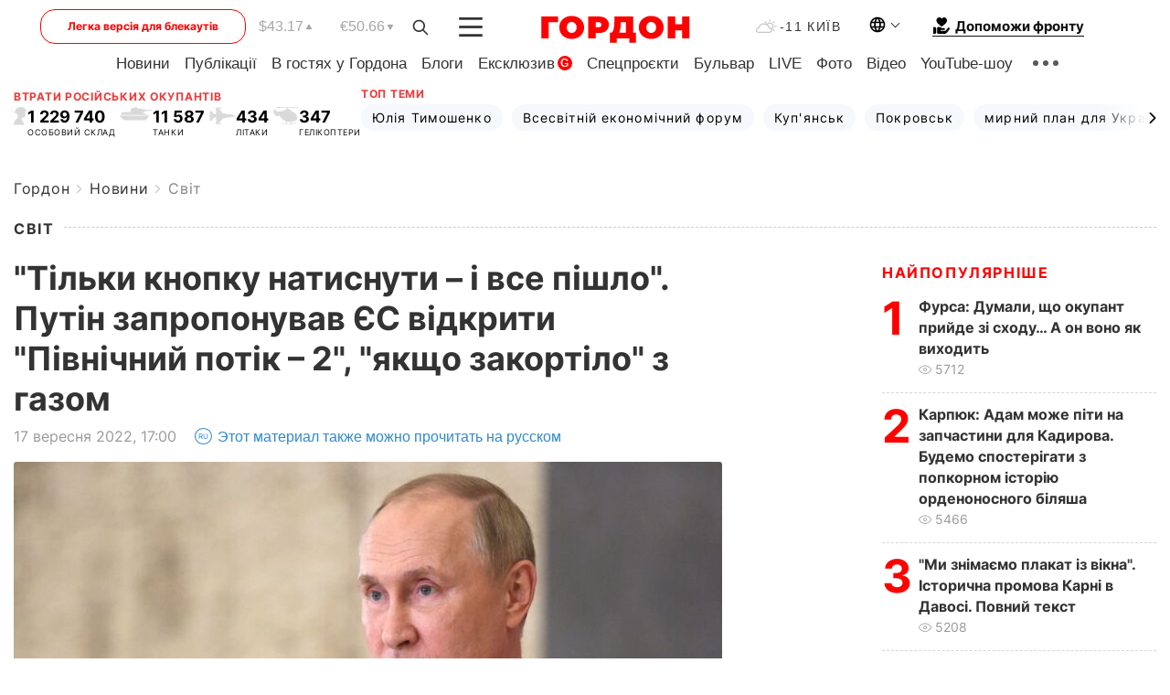

--- FILE ---
content_type: text/html; charset=utf-8
request_url: https://www.google.com/recaptcha/api2/aframe
body_size: 246
content:
<!DOCTYPE HTML><html><head><meta http-equiv="content-type" content="text/html; charset=UTF-8"></head><body><script nonce="c00EuSpA1ScOQQQn1Ja7TA">/** Anti-fraud and anti-abuse applications only. See google.com/recaptcha */ try{var clients={'sodar':'https://pagead2.googlesyndication.com/pagead/sodar?'};window.addEventListener("message",function(a){try{if(a.source===window.parent){var b=JSON.parse(a.data);var c=clients[b['id']];if(c){var d=document.createElement('img');d.src=c+b['params']+'&rc='+(localStorage.getItem("rc::a")?sessionStorage.getItem("rc::b"):"");window.document.body.appendChild(d);sessionStorage.setItem("rc::e",parseInt(sessionStorage.getItem("rc::e")||0)+1);localStorage.setItem("rc::h",'1769024392729');}}}catch(b){}});window.parent.postMessage("_grecaptcha_ready", "*");}catch(b){}</script></body></html>